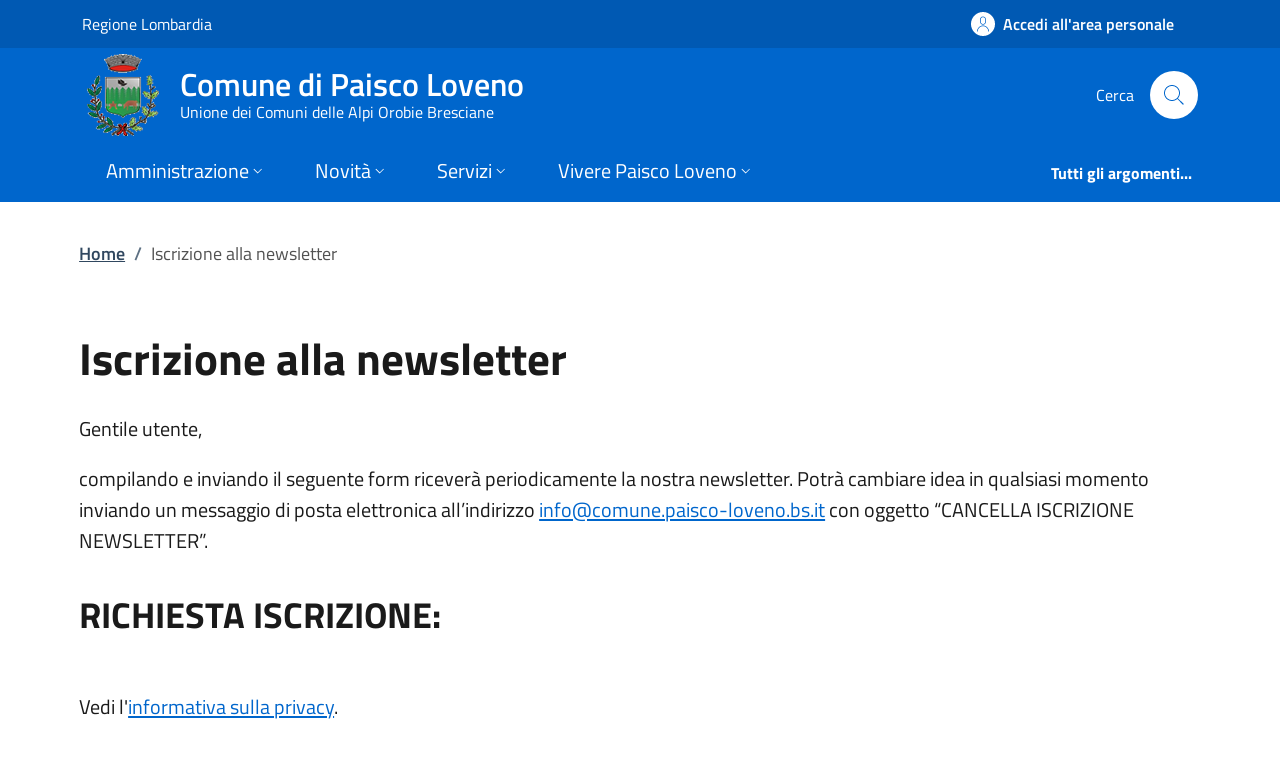

--- FILE ---
content_type: text/html; charset=utf-8
request_url: https://www.comune.paisco-loveno.bs.it/page_info_evaluation/index
body_size: 6590
content:



<div class="col-12 col-lg-6">
  <div class="alert alert-danger validation-summary-valid" role="status" data-valmsg-summary="true">
    <p>
      È necessario correggere i seguenti errori per poter inviare la richiesta:
    </p>
  <ul><li style="display:none"></li>
</ul></div>
  <div class="cmp-rating" id="page_info_rating">
    <div class="card shadow card-wrapper" data-element="feedback">
      <div class="cmp-rating__card-first">
        <div class="card-header border-0">
          <h3 class="title-medium-2-semi-bold mb-0" data-element="feedback-title">
Quanto sono chiare le informazioni su questa pagina?          </h3>
        </div>
        <div class="card-body">
          <fieldset class="rating">
            <legend class="visually-hidden">Valuta da 1 a 5 stelle la pagina</legend>
            <input type="radio" id="star5a" value="5" data-val="true" data-val-required="The Vote field is required." name="Vote">
            <label class="full rating-star active" for="star5a" data-element="feedback-rate-5">
              <svg class="icon icon-sm" role="img" aria-labelledby="first-star" viewBox="0 0 24 24" xmlns="http://www.w3.org/2000/svg">
                <path d="M12 1.7L9.5 9.2H1.6L8 13.9l-2.4 7.6 6.4-4.7 6.4 4.7-2.4-7.6 6.4-4.7h-7.9L12 1.7z" />
                <path fill="none" d="M0 0h24v24H0z" />
              </svg>
              <span class="visually-hidden" id="first-star">Valuta 5 stelle su 5</span>
            </label>
            <input type="radio" id="star4a" value="4" name="Vote">
            <label class="full rating-star active" for="star4a" data-element="feedback-rate-4">
              <svg class="icon icon-sm" role="img" aria-labelledby="second-star" viewBox="0 0 24 24" xmlns="http://www.w3.org/2000/svg">
                <path d="M12 1.7L9.5 9.2H1.6L8 13.9l-2.4 7.6 6.4-4.7 6.4 4.7-2.4-7.6 6.4-4.7h-7.9L12 1.7z" />
                <path fill="none" d="M0 0h24v24H0z" />
              </svg>
              <span class="visually-hidden" id="second-star">Valuta 4 stelle su 5</span>
            </label>
            <input type="radio" id="star3a" value="3" name="Vote">
            <label class="full rating-star active" for="star3a" data-element="feedback-rate-3">
              <svg class="icon icon-sm" role="img" aria-labelledby="third-star" viewBox="0 0 24 24" xmlns="http://www.w3.org/2000/svg">
                <path d="M12 1.7L9.5 9.2H1.6L8 13.9l-2.4 7.6 6.4-4.7 6.4 4.7-2.4-7.6 6.4-4.7h-7.9L12 1.7z" />
                <path fill="none" d="M0 0h24v24H0z" />
              </svg>
              <span class="visually-hidden" id="third-star">Valuta 3 stelle su 5</span>
            </label>
            <input type="radio" id="star2a" value="2" name="Vote">
            <label class="full rating-star active" for="star2a" data-element="feedback-rate-2">
              <svg class="icon icon-sm" role="img" aria-labelledby="fourth-star" viewBox="0 0 24 24" xmlns="http://www.w3.org/2000/svg">
                <path d="M12 1.7L9.5 9.2H1.6L8 13.9l-2.4 7.6 6.4-4.7 6.4 4.7-2.4-7.6 6.4-4.7h-7.9L12 1.7z" />
                <path fill="none" d="M0 0h24v24H0z" />
              </svg>
              <span class="visually-hidden" id="fourth-star">Valuta 2 stelle su 5</span>
            </label>
            <input type="radio" id="star1a" value="1" name="Vote">
            <label class="full rating-star active" for="star1a" data-element="feedback-rate-1">
              <svg class="icon icon-sm" role="img" aria-labelledby="fifth-star" viewBox="0 0 24 24" xmlns="http://www.w3.org/2000/svg">
                <path d="M12 1.7L9.5 9.2H1.6L8 13.9l-2.4 7.6 6.4-4.7 6.4 4.7-2.4-7.6 6.4-4.7h-7.9L12 1.7z" />
                <path fill="none" d="M0 0h24v24H0z" />
              </svg>
              <span class="visually-hidden" id="fifth-star">Valuta 1 stelle su 5</span>
            </label>
          </fieldset>
        </div>
      </div>
      <div class="cmp-rating__card-second d-none" data-step="3">
        <div class="card-header border-0 mb-0">
          <h3 class="title-medium-2-bold mb-0" id="rating-feedback">
            Grazie, il tuo parere ci aiuterà a migliorare il servizio!
          </h3>
        </div>
      </div>
      <div class="form-rating pt-4 d-none">
        <div class="d-none" data-step="1">
          <div class="cmp-steps-rating">
            <fieldset class="card fieldset-rating-one d-none" data-element="feedback-rating-positive">
              <legend class="card-header iscrizioni-header w-100">
                <h4 class="h6 d-flex flex-column flex-lg-row align-items-lg-center justify-content-between">
                  <span class="d-block text-wrap" data-element="feedback-rating-question">
                    Quali sono stati gli aspetti che hai preferito?
                  </span>
                  <span class="step">1/2</span>
                </h4>
              </legend>
              <div class="cmp-steps-rating__body card-body cmp-radio-list">
                  <div class="form-check form-check-group border-bottom border-light cmp-radio-list__item">
                    <input type="radio" id="radio_p_4" value="CLEAR" data-val="true" data-val-required="Devi selezionare una delle opzioni che ti abbiamo presentato." name="VoteKind">
                    <label for="radio_p_4" class="active" data-element="feedback-rating-answer">Le indicazioni erano chiare</label>
                  </div>
                  <div class="form-check form-check-group border-bottom border-light cmp-radio-list__item">
                    <input type="radio" id="radio_p_5" value="COMPLETE" name="VoteKind">
                    <label for="radio_p_5" class="active" data-element="feedback-rating-answer">Le indicazioni erano complete</label>
                  </div>
                  <div class="form-check form-check-group border-bottom border-light cmp-radio-list__item">
                    <input type="radio" id="radio_p_6" value="PROCEDURE_CLEAR" name="VoteKind">
                    <label for="radio_p_6" class="active" data-element="feedback-rating-answer">Capivo sempre che stavo procedendo correttamente</label>
                  </div>
                  <div class="form-check form-check-group border-bottom border-light cmp-radio-list__item">
                    <input type="radio" id="radio_p_7" value="TECHNICAL_OKS" name="VoteKind">
                    <label for="radio_p_7" class="active" data-element="feedback-rating-answer">Non ho avuto problemi tecnici</label>
                  </div>
                  <div class="form-check form-check-group border-bottom border-light cmp-radio-list__item">
                    <input type="radio" id="radio_p_8" value="OTHER" name="VoteKind">
                    <label for="radio_p_8" class="active" data-element="feedback-rating-answer">Altro</label>
                  </div>
                <span class="text-danger field-validation-valid" data-valmsg-for="VoteKind" data-valmsg-replace="true"></span>
              </div>
            </fieldset>
            <fieldset class="card fieldset-rating-two d-none" data-element="feedback-rating-negative">
              <legend class="card-header iscrizioni-header w-100">
                <h4 class="h6 d-flex flex-column flex-lg-row flex-wrap align-items-lg-center justify-content-between">
                  <span class="d-block text-wrap" data-element="feedback-rating-question">
                    Dove hai incontrato le maggiori difficoltà?
                  </span>
                  <span class="step">1/2</span>
                </h4>
              </legend>
              <div class="cmp-steps-rating__body card-body cmp-radio-list">
                  <div class="form-check form-check-group border-bottom border-light cmp-radio-list__item">
                    <input type="radio" id="radio_n_0" value="UNCLEAR" name="VoteKind">
                    <label for="radio_n_0" class="active" data-element="feedback-rating-answer">A volte le indicazioni non erano chiare</label>
                  </div>
                  <div class="form-check form-check-group border-bottom border-light cmp-radio-list__item">
                    <input type="radio" id="radio_n_1" value="UNCOMPLETE" name="VoteKind">
                    <label for="radio_n_1" class="active" data-element="feedback-rating-answer">A volte le indicazioni non erano complete</label>
                  </div>
                  <div class="form-check form-check-group border-bottom border-light cmp-radio-list__item">
                    <input type="radio" id="radio_n_2" value="PROCEDURE_UNCLEAR" name="VoteKind">
                    <label for="radio_n_2" class="active" data-element="feedback-rating-answer">A volte non capivo se stavo procedendo correttamente</label>
                  </div>
                  <div class="form-check form-check-group border-bottom border-light cmp-radio-list__item">
                    <input type="radio" id="radio_n_3" value="TECHNICAL_PROBLEM" name="VoteKind">
                    <label for="radio_n_3" class="active" data-element="feedback-rating-answer">Ho avuto problemi tecnici</label>
                  </div>
                  <div class="form-check form-check-group border-bottom border-light cmp-radio-list__item">
                    <input type="radio" id="radio_n_8" value="OTHER" name="VoteKind">
                    <label for="radio_n_8" class="active" data-element="feedback-rating-answer">Altro</label>
                  </div>
                <span class="text-danger field-validation-valid" data-valmsg-for="VoteKind" data-valmsg-replace="true"></span>
              </div>
            </fieldset>
          </div>
        </div>
        <div class="d-none" data-step="2">
          <div class="cmp-steps-rating">
            <fieldset class="card">
              <legend class="card-header iscrizioni-header w-100">
                <h4 class="h6 d-flex flex-column flex-lg-row flex-wrap align-items-lg-center justify-content-between">
                  <span class="d-block text-wrap">
                    Vuoi aggiungere altri dettagli?
                  </span>
                  <span class="step">2/2</span>
                </h4>
              </legend>
              <div class="cmp-steps-rating__body card-body">
                <div class="form-group mt-4">
                  <label for="formGroupExampleInputWithHelp" class="active">Dettaglio</label>
                  <input type="text" class="form-control" id="formGroupExampleInputWithHelp" aria-describedby="formGroupExampleInputWithHelpDescription" maxlength="200" data-element="feedback-input-text" name="Note" value="">
                  <small id="formGroupExampleInputWithHelpDescription" class="form-text">
                    Inserire massimo 200 caratteri
                  </small>
                </div>
                <div id="captchaCscEvaluation">
                  <div id="captchaMain">
                    <p tabindex="0">Per motivi di sicurezza è necessario effettuare una verifica tramite codice di controllo.</p>
                    <p tabindex="0">Leggi o ascolta il codice di controllo da inserire:</p>
                    <div class="row d-flex align-items-center">
                      <div class="col col-xs-12">
                        <img id="captchaImage" src="data:image/png;base64, iVBORw0KGgoAAAANSUhEUgAAASwAAACWCAYAAABkW7XSAAAAAXNSR0IArs4c6QAAAARnQU1BAACxjwv8YQUAAAAJcEhZcwAALiIAAC4iAari3ZIAAAjiSURBVHhe7dvBjeQ2EEDRicJpOIU9TiaG73N2JJ2ADxtDB&#x2B;Ak5uYw2tJuc62RSmqRKpJVrP8AAoYx8Ahi84vitN8eAOAEwQLgBsEC4AbBAuAGwQLgBsEC4AbBAuAGwQLgBsEC4AbBAuAGwQLgBsEC4AbBAjp7e/z2/Ce8QrCAzgjWeQQL6IhY5SFYQEcEK8/1YP09/SfmASALscqnVxrCBWQhWPn0C0O4gFMIVr56ZUnhIl7ABrEq06YmhAv4gmCVaVsRwgUQqwv61INwITCCVa5vNVK4iBcCIVjl7JSCcCEAYnWNvUIQLgyMYF1jtwwpXMQLgyBW1/moAeHCAAjWdb4qQLjgGMG6zufqJ1xwhljp8L3qU7iIF4wjWDrGWemEC0YRKz3jrXDCBWMIlp5xV3YKF/[base64]&#x2B;EaDsFqg1XTUwoX8XKNWLXDSrGCcLlFsNphhVhDuNwhWO2wMqxK4SJephGrtlgNHhAuswhWW6wCTwiXKcSqPT79HhEuEwhWe3zqPUvhIl5dEKz2&#x2B;KSPgnA1Raz6GOYTfv94e7y91Rnvt8/nb&#x2B;nj8/b&#x2B;//V83J//dkeTcN0fH4v7sxnvt0erO9Zr3q8GS&#x2B;e63x&#x2B;dP5rNEawTo2uwPm&#x2B;P9&#x2B;X1vApWksKlGK8v4Tw5zl5uqR7zfn139SL4pwfBcmvMYH0&#x2B;bu&#x2B;r6ykpwOVwXVxgFavlMljrh1DxIFhu1fzg1t4lyIRYzePKxRSFS2k3UOkm9pj3y8G6f4i/L38QrNCkV54&#x2B;u6udWM1DY&#x2B;GfDtfBdeydUx0sxq6v1gdy5l3jsH3z&#x2B;xqe&#x2B;XlHsBJpoXXZWr3Y0WheUwrXXrzE&#x2B;Jx7qsvnXQZ3BJnzrhGs9a7QasgtIlg/CJHo8dQ786pQK6KbcEm7q7zgSK9rthZn3rxrxEq6r12ei04RrMl2YbXeCRy8eq1H7U93CpdwMJwfGyMPgh25864TrPU9MbjrNCx8sHqfW8mvTs/xcduGrNXj&#x2B;K/V7y1cWNsofExLtr&#x2B;SeVcJ1uZBYON&#x2B;eBE8WH13AEex&#x2B;tklYefVKFjStRX95s1rroUdRf686&#x2B;yuJuv7YWjH6UHoYPV&#x2B;FRSD9eUD3C9Ym3szX9fmnOsEg8EqmXetYG3mvNWOeRBxgyV9ea/xh&#x2B;frh1daNP2CdSgjXNsod34FKpz3Wgfu/IUwT9BgSYfc7RfSz8V89HQ3GqwkhWs3XsL1d30FKpt3tddB4VV0OZ3bnV8a/XelVsQMlvD1AZtPOuPBWpLCZe0&#x2B;F16PWrDEA3cpovvD6vS3EjBYZU/ZPhwFK/kVLuk&#x2B;99wplM273u5qIgSzaAQ&#x2B;qI8XLDe7q5nDYD19/rG67t7X3nt3NRH/yFI6gkYrWLA87a5mToO1s5Pod&#x2B;Xl864ZrP0zqmnszOth5Jw8vDTFCpbKt7dbchisnVj9uGzpnKuFwnlXfR0UozmNkzulvdhFa1aoYJV8/6YvZ8HaidUmDo3DVTrvusG6/iVlcbcV7NUwULCED4z5x5OjYJ2N1VIKV9V4lc27bqwE93vBK7K0S4v1lYcwwZKeTva30z6CtXvOknOtlcJVOu/Vg1Wq8I8HowgSLOnJZPmwPbEfrL2zleJFpBqu8nk3GywD/4dGTzGC5e6wPbEcLCkGP4fKvU3huhIvE4ft2q6fhXlWPVhv/xoY39fb6Ok14R/h58yNz8fbt&#x2B;V1T&#x2B;PPu/Bzrcd0DctrWo7v0s93Gm7n/WgIn4lvN&#x2B;HnbAxtIXZY29cWD6&#x2B;DM4M7rJ3D9SaHv5k7rpJ5t727mgmfCXZYI/H418HEWLB2Y9X4AXAqXEb/OniZ58/zdeMHSzjH8DO/doK1&#x2B;5fAnk/3FC4pXoXzXidYiudObs9jdQwfrO1C8/S9FSPB2ttZWSr/Klwl815vdyXMY&#x2B;Gu1N&#x2B;Xn3UNH6zNBLt63zcQLA&#x2B;xWnqGq2Tea74OSjvU7J2RsLuKdH41GzxYxs6AsvW&#x2B;fuFVZhr2X0Gm&#x2B;/b76rpf3LfqZ1dSbLJ2R9IuLdbr4GzwYG0XnK8J7hus7etH299fTpj3P44/6i0O28X7eSpa8oMj2u5qNnawXB&#x2B;4zzoGS3wVdPJ1kL15X51zLbUIlrzLeo6d&#x2B;MiRm0ess6tk7GBtFp23Se4VLPn1Q2c0mINX874KV5NYJXtngpnD14NXz9DB2h50evnCaNIpWEc7gcujfrBOz/szXE2DNbt0f2PurBKCZVqnYCntAuRhKFiTX7Fa7brqK9jFBjyzWhs6WL6/0jDrEyzpT/B6o36wcuZ9s7tqHq7JiwdE1Nc/ydDBAl7ZfR1M4WodLxxiNhDW6bMrwmUGs4Cwsg/bCVd33H2ElB2rJcLVDXcdIV0KVpLCRbya4U4jJJVgLRGuJrjDCEc9VkuEqyruLMKpGqwkhYt4qeJuIpQmsVojXGq4iwilS7ASwnUZdw&#x2B;hdA1WQriKcdcQholYLaVwEa/TuFMIw1ywlgjXKdwhhGA6VkuE6xB3BiG4CVaSwkW8vuBuIAR3wVoiXL9wFzA817FaIlwEC&#x2B;[base64]/DOgAAAAASUVORK5CYII=" alt="L'immagine contiene il codice di sicurezza" aria-describedby="captchaImageDescription" tabindex="0" />
                      </div>
                      <div class="col col-xs-12">
                        <button type="button" class="btn btn-primary" id="captchaSpeakButton">Ascolta il codice di controllo</button>
                      </div>
                    </div>
                    <div class="row form-group">
                      <div class="col">
                        <label for="captchaClientInput" id="captchaClientInputLabel" class="active">
                          Inserisci il codice di controllo:
                        </label>
                        <input type="text" id="captchaClientInput" name="captchaClientInput" placeholder="Codice di controllo" aria-placeholder="Codice di controllo" aria-labelledby="captchaClientInputLabel" aria-describedby="captchaClientInputDescription" aria-required="true" required class="form-control border border-1 border-dark" style="max-width: 200px;" />
                        <div id="captchaClientInputDescription" class="text-danger">
                        </div>
                      </div>
                    </div>
                  </div>
                  <div>
                    <p id="captchaImageDescription" style="display: none;">
                      7 1 2 7 5;
                    </p>
                  </div>
                  <input type="hidden" id="captchaClientKey" name="captchaClientKey" value="6JzoE83P" />
                  <input type="hidden" id="captchaImageGuid" name="captchaImageGuid" value="2e465f2b-f720-4319-8101-2332499e83b5" />
                </div>
              </div>
            </fieldset>
          </div>
        </div>
        <div class="d-flex flex-nowrap pt-4 w-100 justify-content-center button-shadow">
          <button class="btn btn-outline-primary fw-bold me-4 btn-back" type="button">Indietro</button>
          <button class="btn btn-primary fw-bold btn-next" type="submit" form="rating">Avanti</button>
        </div>
      </div>
    </div>
  </div>
</div>